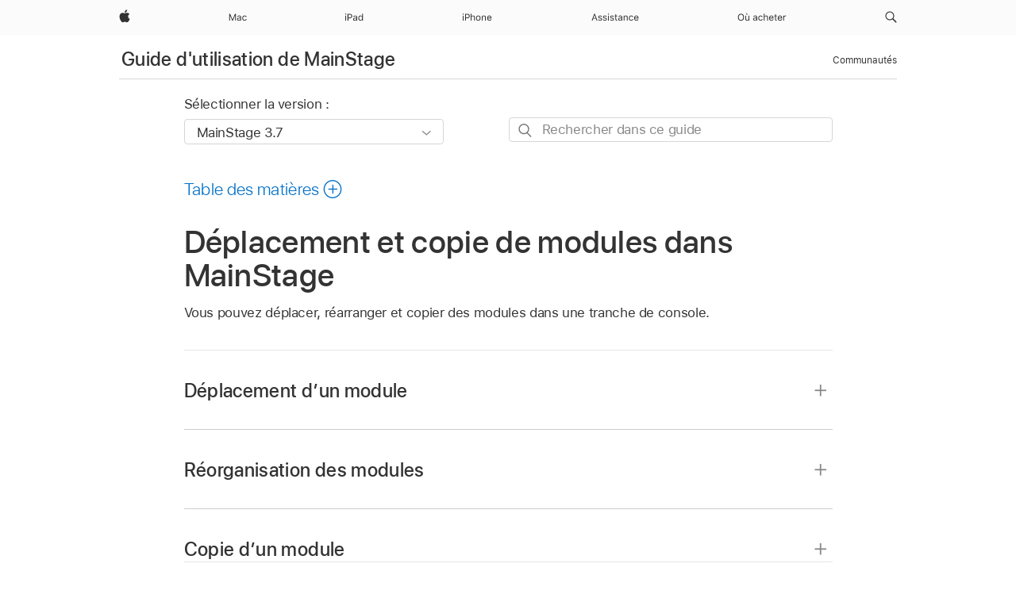

--- FILE ---
content_type: text/javascript
request_url: https://support.apple.com/clientside/build/launchUtil.js
body_size: 1437
content:
import{m as c}from"./AnalyticsService.js";const m={component:{type:"simple link"}},r=JSON.parse(window.appState),p=t=>{var l;const e={component:{}};if(t.ssAnalyticsLinkComponent_name&&(e.component.name=t.ssAnalyticsLinkComponent_name),t.ssAnalyticsLinkComponent_type&&(e.component.type=t.ssAnalyticsLinkComponent_type),t.ssAnalyticsLinkOwner&&r.contentType==="DOCUMENTATION"&&(e.component.link_owner=t.ssAnalyticsLinkOwner),t.ssAnalyticsLinkText){const n=document.createElement("span");n.innerHTML=t.ssAnalyticsLinkText,e.component.link_text=(l=n.textContent)==null?void 0:l.trim()}if(t.ssAnalyticsLinkUrl){const n=t.ssAnalyticsLinkUrl;e.component.dest_url=n;const o=document.querySelector(`[href="${n}"]`),s=o?o.getAttribute("link-type"):"";if(s&&s==="VIDEO")e.component.type="video|linked",e.component.name=e.component.link_text;else{const{video:a=[]}=JSON.parse(window.appState),i=a.find(({url:d})=>n.includes(d.split("/").pop()));i&&(e.component.type="video|inline",e.component.name=i.name,e.component.link_text=i.desc)}}if(t.ssAnalyticsNavtagId&&(e.component.navtag_id=t.ssAnalyticsNavtagId),t.ssAnalyticsNavtagIndex&&(e.component.navtag_index=t.ssAnalyticsNavtagIndex),t.ssAnalyticsLinkIndex&&(e.component.link_index_id=t.ssAnalyticsLinkIndex),t.ssAnalyticsBizchatId){const n=document.createElement("span");n.innerHTML=t.ssAnalyticsBizchatId,n.textContent&&(e.component.bizchat_id=n.textContent)}if(t.ssAnalyticsLinkComponent_name==="products"&&r.contentType==="DOCUMENTATION"&&(e.product={},e.product.list=[`acs::kb:docs::${t.ssAnalyticsLinkText}`]),t.ssAnalyticsEvent==="search"&&r.contentType==="DOCUMENTATION"){delete e.component;const n=document.getElementById("searchbox").value.trim();if(e.search={},e.search.link_owner=t.ssAnalyticsLinkOwner,e.search.link_text=t.ssAnalyticsLinkText,e.search.link_type=t.ssAnalyticsLinkComponent_type,e.search.name=t.ssAnalyticsLinkComponent_name,t.ssAnalyticsLinkComponent_type==="user"){const o=document.getElementById("src"),s=document.getElementById("as-search-locale");e.search.location=t.ssAnalyticsLocation,e.search.dest_url_type=t.ssAnalyticsLinkDest_url_type,e.search.dest_url=`${window.location.origin}${t.ssAnalyticsLinkUrl}?page=search&src=${o.value}&locale=${s.value}&doctype=DOCUMENTATIONS&query=${n}`,e.search.link_text=n}return{...e}}return{...m,...e}};window.registerAppleMDUpdateCallers=t=>{window.appleMDUpdateCallers||(window.appleMDUpdateCallers=[]),window.appleMDUpdateCallers.push(t)};const k=(t,e=!1)=>{var l;if(!document.querySelector("#globalheader, #ac-globalnav")||(l=document.querySelector("#globalheader, #ac-globalnav"))!=null&&l.contains(t.target))return!1;if(t==="pageload")window.appleMDUpdateCallers&&window.appleMDUpdateCallers.forEach(n=>n({})),c.track("pageload",window._applemd);else{const n=t.target,o=n.dataset;if(e||!o.ignoreTracking){if(window.appleMDUpdateCallers&&window.appleMDUpdateCallers.forEach(s=>s(o)),o.ssAnalyticsEvent){const s=o.ssAnalyticsEvent;c.track(s,p(o))}else if(n.parentNode.dataset.ssAnalyticsEvent){const s=n.parentNode.dataset;if(document.getElementById(s.inputFieldId)&&document.getElementById(s.inputFieldId).value.trim()=="")return;const a=s.ssAnalyticsEvent;window.appleMDUpdateCallers&&window.appleMDUpdateCallers.forEach(i=>i(s)),c.track(a,p(s))}else if(n.nodeName.toLowerCase()==="a"||n.parentNode.nodeName.toLowerCase()==="a"||n.parentNode.parentNode.nodeName.toLowerCase()==="a"||n.classList.contains("cta")){const s=n.getAttribute("href")||n.classList.contains("cta")?n:n.parentNode.tagName==="PICTURE"?n.parentElement.parentElement:n.parentNode,a=s.dataset?s.dataset:{};a.ssAnalyticsLinkUrl=s.getAttribute("href")||"",n.classList.contains("cta")?a.ssAnalyticsLinkComponent_type="button":(!a.ssAnalyticsLinkComponent_type||a.ssAnalyticsLinkComponent_type!=="toc"&&a.ssAnalyticsLinkComponent_type!=="tile")&&(a.ssAnalyticsLinkComponent_type="simple link"),a.ssAnalyticsLinkText||(a.ssAnalyticsLinkText=s.textContent),window.appleMDUpdateCallers&&window.appleMDUpdateCallers.forEach(i=>i(a)),c.track("acs.link_click",p(a))}else if(n.nodeName.toLowerCase()==="select"){if(n.getAttribute("id")==="content_dropdown")return;const s=n[n.selectedIndex].dataset,a=s.ssAnalyticsEvent;window.appleMDUpdateCallers&&window.appleMDUpdateCallers.forEach(i=>i(s)),c.track(a,p(s))}}}};export{k as t};
